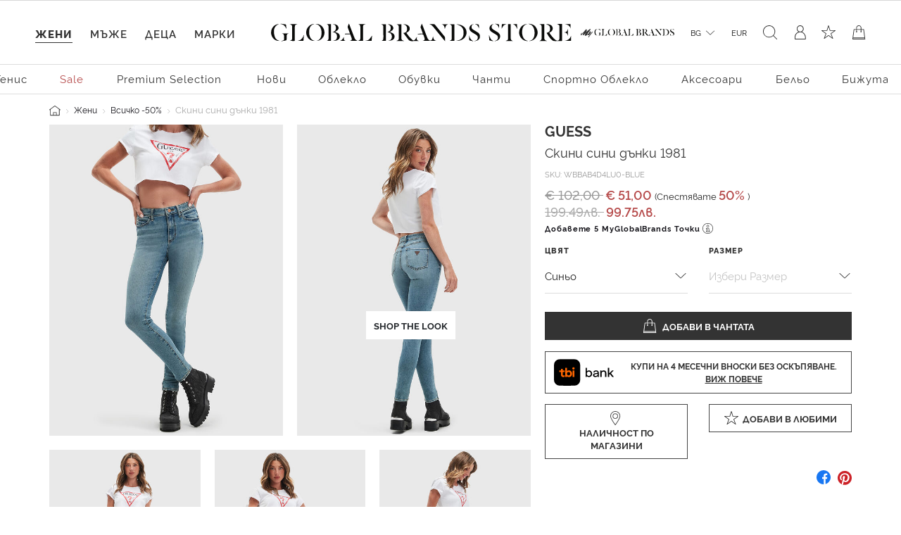

--- FILE ---
content_type: text/javascript; charset=utf-8
request_url: https://e.cquotient.com/recs/bgcb-GBBG/viewed-recently?callback=CQuotient._callback3&_=1769804572532&_device=mac&userId=&cookieId=bcU7VjNLnls1UUo5rdrbaipveL&emailId=&anchors=id%3A%3AWBBAB4D4LU0%7C%7Csku%3A%3A%7C%7Ctype%3A%3Avgroup%7C%7Calt_id%3A%3AWBBAB4D4LU0-BLUE&slotId=product-recommendations-3-m&slotConfigId=PDP-recommendation-3&slotConfigTemplate=slots%2Frecommendation%2FcarouselRecommendations.isml&ccver=1.03&realm=BGCB&siteId=GBBG&instanceType=prd&v=v3.1.3&json=%7B%22userId%22%3A%22%22%2C%22cookieId%22%3A%22bcU7VjNLnls1UUo5rdrbaipveL%22%2C%22emailId%22%3A%22%22%2C%22anchors%22%3A%5B%7B%22id%22%3A%22WBBAB4D4LU0%22%2C%22sku%22%3A%22%22%2C%22type%22%3A%22vgroup%22%2C%22alt_id%22%3A%22WBBAB4D4LU0-BLUE%22%7D%5D%2C%22slotId%22%3A%22product-recommendations-3-m%22%2C%22slotConfigId%22%3A%22PDP-recommendation-3%22%2C%22slotConfigTemplate%22%3A%22slots%2Frecommendation%2FcarouselRecommendations.isml%22%2C%22ccver%22%3A%221.03%22%2C%22realm%22%3A%22BGCB%22%2C%22siteId%22%3A%22GBBG%22%2C%22instanceType%22%3A%22prd%22%2C%22v%22%3A%22v3.1.3%22%7D
body_size: 78
content:
/**/ typeof CQuotient._callback3 === 'function' && CQuotient._callback3({"viewed-recently":{"displayMessage":"viewed-recently","recs":[],"recoUUID":"84ca0c81-b34c-4d66-b0cf-27edfba89ad9"}});

--- FILE ---
content_type: text/javascript; charset=utf-8
request_url: https://e.cquotient.com/recs/bgcb-GBBG/products-in-all-categories?callback=CQuotient._callback2&_=1769804572530&_device=mac&userId=&cookieId=bcU7VjNLnls1UUo5rdrbaipveL&emailId=&anchors=id%3A%3AWBBAB4D4LU0%7C%7Csku%3A%3A%7C%7Ctype%3A%3Avgroup%7C%7Calt_id%3A%3AWBBAB4D4LU0-BLUE&slotId=product-recommendations-2-m&slotConfigId=PDP-recomendation-2&slotConfigTemplate=slots%2Frecommendation%2FcarouselRecommendations.isml&ccver=1.03&realm=BGCB&siteId=GBBG&instanceType=prd&v=v3.1.3&json=%7B%22userId%22%3A%22%22%2C%22cookieId%22%3A%22bcU7VjNLnls1UUo5rdrbaipveL%22%2C%22emailId%22%3A%22%22%2C%22anchors%22%3A%5B%7B%22id%22%3A%22WBBAB4D4LU0%22%2C%22sku%22%3A%22%22%2C%22type%22%3A%22vgroup%22%2C%22alt_id%22%3A%22WBBAB4D4LU0-BLUE%22%7D%5D%2C%22slotId%22%3A%22product-recommendations-2-m%22%2C%22slotConfigId%22%3A%22PDP-recomendation-2%22%2C%22slotConfigTemplate%22%3A%22slots%2Frecommendation%2FcarouselRecommendations.isml%22%2C%22ccver%22%3A%221.03%22%2C%22realm%22%3A%22BGCB%22%2C%22siteId%22%3A%22GBBG%22%2C%22instanceType%22%3A%22prd%22%2C%22v%22%3A%22v3.1.3%22%7D
body_size: 100
content:
/**/ typeof CQuotient._callback2 === 'function' && CQuotient._callback2({"products-in-all-categories":{"displayMessage":"products-in-all-categories","recs":[],"recoUUID":"42b21197-f854-43db-a74b-8fef233acdae"}});

--- FILE ---
content_type: text/javascript; charset=utf-8
request_url: https://p.cquotient.com/pebble?tla=bgcb-GBBG&activityType=viewProduct&callback=CQuotient._act_callback0&cookieId=bcU7VjNLnls1UUo5rdrbaipveL&userId=&emailId=&product=id%3A%3AWBBAB4D4LU0%7C%7Csku%3A%3A%7C%7Ctype%3A%3Avgroup%7C%7Calt_id%3A%3AWBBAB4D4LU0-BLUE&realm=BGCB&siteId=GBBG&instanceType=prd&locale=bg_BG&referrer=&currentLocation=https%3A%2F%2Fwww.globalbrandsstore.com%2Fbg%2Fp%2Fskini-sini-danki-1981%2FWBBAB4D4LU0-BLUE.html&ls=true&_=1769804572525&v=v3.1.3&fbPixelId=__UNKNOWN__&json=%7B%22cookieId%22%3A%22bcU7VjNLnls1UUo5rdrbaipveL%22%2C%22userId%22%3A%22%22%2C%22emailId%22%3A%22%22%2C%22product%22%3A%7B%22id%22%3A%22WBBAB4D4LU0%22%2C%22sku%22%3A%22%22%2C%22type%22%3A%22vgroup%22%2C%22alt_id%22%3A%22WBBAB4D4LU0-BLUE%22%7D%2C%22realm%22%3A%22BGCB%22%2C%22siteId%22%3A%22GBBG%22%2C%22instanceType%22%3A%22prd%22%2C%22locale%22%3A%22bg_BG%22%2C%22referrer%22%3A%22%22%2C%22currentLocation%22%3A%22https%3A%2F%2Fwww.globalbrandsstore.com%2Fbg%2Fp%2Fskini-sini-danki-1981%2FWBBAB4D4LU0-BLUE.html%22%2C%22ls%22%3Atrue%2C%22_%22%3A1769804572525%2C%22v%22%3A%22v3.1.3%22%2C%22fbPixelId%22%3A%22__UNKNOWN__%22%7D
body_size: 434
content:
/**/ typeof CQuotient._act_callback0 === 'function' && CQuotient._act_callback0([{"k":"__cq_uuid","v":"bcU7VjNLnls1UUo5rdrbaipveL","m":34128000},{"k":"__cq_bc","v":"%7B%22bgcb-GBBG%22%3A%5B%7B%22id%22%3A%22WBBAB4D4LU0%22%2C%22type%22%3A%22vgroup%22%2C%22alt_id%22%3A%22WBBAB4D4LU0-BLUE%22%7D%5D%7D","m":2592000},{"k":"__cq_seg","v":"0~0.00!1~0.00!2~0.00!3~0.00!4~0.00!5~0.00!6~0.00!7~0.00!8~0.00!9~0.00","m":2592000}]);